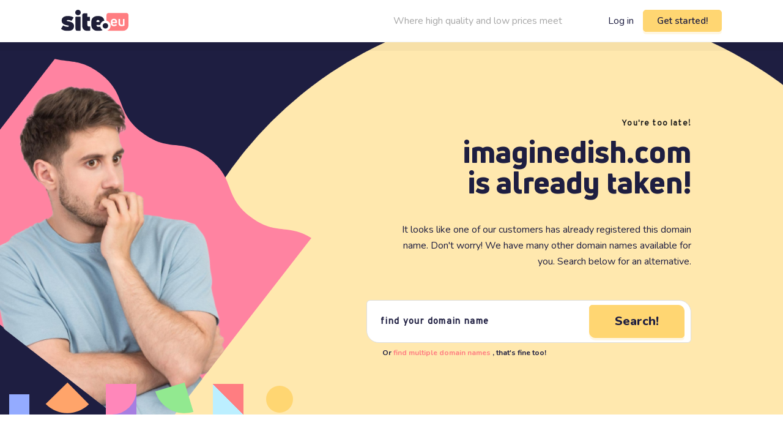

--- FILE ---
content_type: text/html; charset=UTF-8
request_url: http://www.imaginedish.com/
body_size: 5472
content:
<!DOCTYPE html>
<html lang="en">
  <head>
    <meta charset="UTF-8" />
    <meta http-equiv="X-UA-Compatible" content="IE=edge" />
    <meta name="viewport" content="width=device-width, initial-scale=1.0" />
	<meta name="robots" content="noindex, nofollow" /> 
    <title>www.imaginedish.com - Registered with Site.eu</title>

    <link href="http://www.imaginedish.com/own-carousel-1.0.0/own-carousel.min.css" rel="stylesheet" />
    <script src="http://www.imaginedish.com/own-carousel-1.0.0/own-carousel.min.js"></script>
    <link rel="preconnect" href="https://fonts.googleapis.com" />
    <link rel="preconnect" href="https://fonts.gstatic.com" crossorigin />
    <link
      href="https://fonts.googleapis.com/css2?family=Overpass&display=swap"
      rel="stylesheet"
    />
    <link rel="stylesheet" href="http://www.imaginedish.com/styles.css" />
  </head>
  <body>
    <header class="header centered">
      <div class="header__left">
        <a rel="nofollow" class="header__logo" href="https://site.eu">
          <img
            class="header__logo-image"
            src="/image/header-logo-eu.svg"
			alt="Site.eu"
			title="Site.eu"
          />
        </a>
      </div>
      <div class="header__right">
        <div class="header__text">
          Where high quality and low prices meet        </div>
        <div class="header__login">
          <a rel="nofollow" class="header__login-link" href="https://site.eu/dashboard"
            >Log in</a
          >
          <a rel="nofollow" href="https://site.eu?getstarted">
            <button class="button header__button">Get started!</button>
          </a>
        </div>
      </div>
    </header>
    <main>
      <section class="banner">
        <div class="banner__wrapper">
          <div class="banner__image">
            <img class="hero-background" src="http://www.imaginedish.com/image/hero-background.svg" />
            <img class="hero-img" src="http://www.imaginedish.com/image/hero.png" />

            <div class="banner__image-bottom">
              <div class="square"></div>
              <div class="triangle-1"></div>
              <div class="square-1">
                <div class="square-2"></div>
              </div>
              <div class="triangle-3"></div>
              <div class="triangle"></div>
              <div class="circle"></div>
            </div>
          </div>
          <div class="banner__right">
            <div class="small-title">You're too late!</div>
            <h1>
              <strong class="big-title"
                >imaginedish.com<br />
                is already taken!</strong
              >
            </h1>
            <div class="show-desktop">
              <p>
                It looks like one of our customers has already registered this domain name. Don't worry! We have many other domain names available for you. Search below for an alternative.              </p>
            </div>
            <div class="domain-search">
              <div class="domain-search__block">
                <div class="domain-search__form">
                  <input
                    class="domain-search__input"
                    id="banner-search"
                    placeholder="FIND YOUR DOMAIN NAME"
                  />
                  <a rel="nofollow" href="#" onclick="onClick()">
                    <button class="button domain-search__button">
                      Search!                    </button>
                  </a>
                </div>
                <div class="domain-search__text">
					Or
<a
rel="nofollow"
class="domain-search__text-link"
href="https://site.eu/?multisearch"
>find multiple domain names</a
>
, that's fine too!                </div>
              </div>
            </div>
          </div>
        </div>
      </section>
      <section class="usp-section centered">
        <div class="usp-section__title display-2">
          <strong>Site.eu is awesome!</strong>
        </div>
        <div class="usp-section__wrapper">
          <div class="usp-section__carousel">
            <div class="usp-section__item-wrapper">
              <li class="usp-section__item">
                <div class="usp-section__block">
                  <div class="usp-section__top">
                    <div class="usp-section__icon">
                      <img src="http://www.imaginedish.com/image/shield.png" />
                    </div>
                    <div class="usp-section__list-title">
                      Excellent security                    </div>
                  </div>
                  <p>
                    Our services come with excellent server-level security and SSL (HTTPS) certificates are included for every website hosted with us.                  </p>
                </div>
              </li>
            </div>
            <div class="usp-section__item-wrapper">
              <li class="usp-section__item">
                <div class="usp-section__block">
                  <div class="usp-section__top">
                    <div class="usp-section__icon icon-2">
                      <img src="http://www.imaginedish.com/image/eye-off.png" />
                    </div>
                    <div class="usp-section__list-title">
                      Privacy protection                    </div>
                  </div>
                  <p>
                    As a European company with servers located only in the European Union, we comply with strict European privacy laws.                  </p>
                </div>
              </li>
            </div>
            <div class="usp-section__item-wrapper">
              <li class="usp-section__item">
                <div class="usp-section__block">
                  <div class="usp-section__top">
                    <div class="usp-section__icon icon-3">
                      <img src="http://www.imaginedish.com/image/smile.png" />
                    </div>
                    <div class="usp-section__list-title">Exceptional support</div>
                  </div>
                  <p>
                    Our support team is ready to assist you with any question that you might have. Just send us an email or open a support chat.                  </p>
                </div>
              </li>
            </div>
            <div class="usp-section__item-wrapper">
              <li class="usp-section__item">
                <div class="usp-section__block">
                  <div class="usp-section__top">
                    <div class="usp-section__icon icon-4">
                      <img src="http://www.imaginedish.com/image/gift.png" />
                    </div>
                    <div class="usp-section__list-title">
                      All-in-one solution                    </div>
                  </div>
                  <p>
                    We offer a unique all-in-one solution that includes everything you need to make your online presence a success.                  </p>
                </div>
              </li>
            </div>
            <div class="usp-section__item-wrapper">
              <li class="usp-section__item">
                <div class="usp-section__block">
                  <div class="usp-section__top">
                    <div class="usp-section__icon icon-5">
                      <img src="http://www.imaginedish.com/image/thumbs-up.png" />
                    </div>
                    <div class="usp-section__list-title">Super easy to use</div>
                  </div>
                  <p>
                    Manage all your services with the click of a button. Activate services you want to use and easily customize them in your dashboard.                  </p>
                </div>
              </li>
            </div>
          </div>
        </div>
        <div class="usp-section__wrapper">
          <div class="own-carousel__container">
            <div class="own-carousel__outer">
              <div class="own-carousel">
                <div class="own-carousel__item 1">
                  <li class="usp-section__item">
                    <div class="usp-section__block">
                      <div class="usp-section__top">
                        <div class="usp-section__icon">
                          <img src="http://www.imaginedish.com/image/shield.png" />
                        </div>
                        <div class="usp-section__list-title">
                          Excellent security                        </div>
                      </div>
                      <p>
                        Our services come with excellent server-level security and SSL (HTTPS) certificates are included for every website hosted with us.                      </p>
                    </div>
                  </li>
                </div>
                <div class="own-carousel__item 2">
                  <li class="usp-section__item">
                    <div class="usp-section__block">
                      <div class="usp-section__top">
                        <div class="usp-section__icon icon-2">
                          <img src="http://www.imaginedish.com/image/eye-off.png" />
                        </div>
                        <div class="usp-section__list-title">
                          Privacy protection                        </div>
                      </div>
                      <p>
                        As a European company with servers located only in the European Union, we comply with strict European privacy laws.                      </p>
                    </div>
                  </li>
                </div>
                <div class="own-carousel__item 3">
                  <li class="usp-section__item">
                    <div class="usp-section__block">
                      <div class="usp-section__top">
                        <div class="usp-section__icon icon-3">
                          <img src="http://www.imaginedish.com/image/smile.png" />
                        </div>
                        <div class="usp-section__list-title">
                          Exceptional support                        </div>
                      </div>
                      <p>
                        Our support team is ready to assist you with any question that you might have. Just send us an email or open a support chat.                      </p>
                    </div>
                  </li>
                </div>
                <div class="own-carousel__item 4">
                  <li class="usp-section__item">
                    <div class="usp-section__block">
                      <div class="usp-section__top">
                        <div class="usp-section__icon icon-4">
                          <img src="http://www.imaginedish.com/image/gift.png" />
                        </div>
                        <div class="usp-section__list-title">
                          All-in-one solution                        </div>
                      </div>
                      <p>
                        We offer a unique all-in-one solution that includes everything you need to make your online presence a success.                      </p>
                    </div>
                  </li>
                </div>
                <div class="own-carousel__item 5">
                  <li class="usp-section__item">
                    <div class="usp-section__block">
                      <div class="usp-section__top">
                        <div class="usp-section__icon icon-5">
                          <img src="http://www.imaginedish.com/image/thumbs-up.png" />
                        </div>
                        <div class="usp-section__list-title">
                          Super easy to use                        </div>
                      </div>
                      <p>
                        Manage all your services with the click of a button. Activate services you want to use and easily customize them in your dashboard.                      </p>
                    </div>
                  </li>
                </div>
              </div>
            </div>
            <ul class="own-carousel__control white-dots">
              <div class="glide__bullet glide__bullet-1"></div>
              <div class="glide__bullet glide__bullet-2"></div>
              <div class="glide__bullet glide__bullet-3"></div>
              <div class="glide__bullet glide__bullet-4"></div>
              <div class="glide__bullet glide__bullet-5"></div>
            </ul>
          </div>
        </div>
      </section>
      <section class="faq-section centered">
        <div class="faq-section-top">
          <div class="faq-section__title">Frequently asked questions</div>
          <div class="faq-section__wrapper">
            <div class="faq-section__question">
			How do I set up a website here?
            </div>
            <div class="faq-section__text">
			Is this your domain name? What a lucky domain name owner you are! Your domain name is the key to your online success. It is the foundation of your brand and the home of your website. At Site.eu, you can easily build a website for your domain name. You can choose whether you want to build together your website using our website and web store builder. Or whether you prefer to use the advanced capabilities of our web hosting to build your website. Both services are activated very easily via your dashboard at Site.eu.
            </div>
          </div>
          <div class="faq-section__wrapper">
            <div class="faq-section__question">
              How do I create email addresses for my domain name?
            </div>
            <div class="faq-section__text">
			When communicating with customers and colleagues, it is important to appear competent and trustworthy. Having your own domain name in your email address helps you appear professional and credible. And if you run a business, appearing professional is is essential for success. Fortunately, at Site.eu you can create email addresses for your domain in a few mouse clicks for your domain name. You can then then read and manage it via the webmail interface or via your own email client on your phone or computer. To get started, visit your dashboard at Site.eu and start creating your email addresses.
            </div>
          </div>
          <div class="faq-section__wrapper">
            <div class="faq-section__question">
			How do I manage the settings of my domain name?
            </div>
            <div class="faq-section__text">
              	Visit your dashboard on Site.eu to change the nameservers, DNS, domain holder, and other settings of your domain name. We've designed everything so you can easily adjust all settings yourself. Can't figure it out? It's good to know that our professionals are always ready to answer your questions.
            </div>
          </div>
        </div>        <div class="faq-section-bottom">
          <div class="faq-section-left">
            <div class="faq-section__search">
              <div class="domain-search faq-search">
                <div class="faq-section__title">What are you waiting for?</div>
                <div class="domain-search__form faq-section__form">
                  <input
                    id="faq-section__input"
                    class="domain-search__input"
                    placeholder="FIND YOUR DOMAIN NAME"
                  />
                  <a rel="nofollow" href="#" onclick="faqSectionClick()">
                    <button class="button domain-search__button">
                      Search!                    </button>
                  </a>
                </div>
                <div class="domain-search__text faq-section__text">
                  Or
<a
rel="nofollow"
class="domain-search__text-link"
href="https://site.eu/?multisearch"
>find multiple domain names</a
>
, that's fine too!                </div>
              </div>
              <img src="/image/questions-img2.png" />
            </div>
          </div>
        </div>
      </section>
      <section class="help-section centered">
        <div class="help-section__left">
          <div class="help-section__title">
		Struggling with something? Can we help you?
          </div>
          <p>
		  Want to make the most of your domain name, website and email? Our team of professionals has written articles and tutorials to help you manage everything seamlessly. Moreover, our support team is available 24/7 to answer your questions or solve problems. So don't hesitate to get in touch - we're here to help you every step of the way!
          </p>
          <a rel="nofollow" href="https://site.eu/support" class="help-section__link">Support</a>
          <img
            src="/image/help-section-img1.png"
            class="help-section__img1"
          />
        </div>
        <div class="help-section__right">
          <div class="help-section__title">
		  We are passionate about what we do!
          </div>
          <div class="column">
            <p>
              At Site.eu we believe that simplicity is the ultimate form of sophistication. We are a team of all-in-one enthusiasts who are passionate about our work and driven by a pursuit of perfection. We strive to simplify complicated products without sacrificing functionality or quality. If you share our passion and want to join our family, we invite you to find out more about us.
            </p>
            <a
			  rel="nofollow"
              href="https://site.eu/site-core-values"
              class="help-section__link"
              >About us!</a
            >
            <img
              src="/image/help-section-img2.svg"
              class="help-section__img2"
            />
          </div>        </div>
      </section>
	  <section class="footer centered">
        <div class="footer__col1">
          <a rel="nofollow" href="https://site.eu" class="footer__logo">
            <img src="/image/footer-logo-eu.svg"
			alt="Site.eu" 
			title="Site.eu" />
          </a>
          <p>© 2026</p>
          <div class="footer__bottom">
            <div class="footer__gdpr">
              <img
                src="/image/gdpr-img.png"
                class="footer__gdpr-img"
              />

              <div class="footer__gdpr--column">
				  <strong>GDPR</strong>
<span>compliant</span>              </div>
            </div>
          </div>
        </div>
        <div class="footer__col2">
          <div class="footer__plan">
            <strong>An all-in-one solution</strong>
            <span>At Site.eu all services are included with each domain name!</span>
            <a rel="nofollow" href="https://site.eu?getstarted">
              <button class="button button--c2a">Get started!</button>
            </a>          </div>
        </div>
        <div class="footer__col3">
          <div class="footer__title">Services</div>
          <ul class="footer__menu">
            <li class="footer__menu-item">
              <a
			    rel="nofollow"
                class="footer__menu-link"
                href="https://site.eu/domain-name-search"
                >Domain name search</a
              >
            </li>
			<li class="footer__menu-item">
              <a
			    rel="nofollow"
                class="footer__menu-link"
                href="https://site.eu/domain-registration"
                >Domain registration</a
              >
            </li>
            <li class="footer__menu-item">
              <a
			    rel="nofollow"
                class="footer__menu-link"
                href="https://site.eu/buy-domain-name"
                >Buy domain name</a
              >
            </li>
            <li class="footer__menu-item">
              <a rel="nofollow" class="footer__menu-link" href="https://site.eu/web-hosting"
                >Web hosting</a
              >
            </li>
            <li class="footer__menu-item">
              <a rel="nofollow" class="footer__menu-link" href="https://site.eu/create-email-account"
                >Create email account</a
              >
            </li>
            <li class="footer__menu-item">
              <a
			    rel="nofollow"
                class="footer__menu-link"
                href="https://site.eu/ssl-certificate"
                >SSL certificate</a
              >
            </li>
            <li class="footer__menu-item">
              <a
			    rel="nofollow"
                class="footer__menu-link"
                href="https://site.eu/website-builder"
                >Build a website</a
              >
            </li>
            <li class="footer__menu-item">
              <a rel="nofollow" class="footer__menu-link" href="https://site.eu/affiliate"
                >Affiliate</a
              >
            </li>
          </ul>        </div>
        <div class="footer__col4">
          <div class="footer__title">About Site.eu</div>
          <ul class="footer__menu">
            <li class="footer__menu-item">
              <a
			    rel="nofollow"
                class="footer__menu-link"
                href="https://site.eu/site-core-values"
                >About us</a
              >
            </li>
            <li class="footer__menu-item">
              <a rel="nofollow" class="footer__menu-link" href="https://site.eu/news"
                >News</a
              >
            </li>
            <li class="footer__menu-item">
              <a
			    rel="nofollow"
                class="footer__menu-link"
                href="https://site.eu/docs/terms-and-conditions-eu.pdf"
                >Terms and conditions</a
              >
            </li>
            <li class="footer__menu-item">
              <a
			    rel="nofollow"
                class="footer__menu-link"
                href="https://site.eu/docs/fair-use-policy-eu.pdf"
                >Fair use policy</a
              >
            </li>
            <li class="footer__menu-item">
              <a
			    rel="nofollow"
                class="footer__menu-link"
                href="https://site.eu/docs/right-of-revocation-eu.pdf"
                >Right of revocation</a
              >
            </li>
          </ul>        </div>
        <div class="footer__col5">
          <div class="footer__title">Help & Assistance</div>
          <ul class="footer__menu">
            <li class="footer__menu-item">
              <a rel="nofollow" class="footer__menu-link" href="https://site.eu/support"
                >Customer support</a
              >
            </li>
          </ul>        </div>
        <div class="footer__col6">
          <div class="footer__title">Follow us</div>
          <ul class="footer__social">
            <li class="footer__social-item">
              <a
			    rel="nofollow"
                class="footer__social-link"
                href="https://www.facebook.com/site.europe"
                target="_blank"
              >
                <img src="/image/facebook.svg"
              /></a>
            </li>
            <li class="footer__social-item">
              <a
			    rel="nofollow"
                class="footer__social-link"
                href="https://www.instagram.com/site_europe/"
                target="_blank"
              >
                <img src="/image/instagram.svg"
              /></a>
            </li>
            <li class="footer__social-item">
              <a
			    rel="nofollow"
                class="footer__social-link"
                href="https://twitter.com/SiteEurope"
                target="_blank"
              >
                <img src="/image/twitter.svg"
              /></a>
            </li>
            <li class="footer__social-item">
              <a
			    rel="nofollow"
                class="footer__social-link"
                href="https://www.linkedin.com/company/site-europe"
                target="_blank"
              >
                <img src="/image/linkedin.svg"
              /></a>
            </li>
          </ul>
          <div class="footer__title">We accept</div>
          <div class="footer__card">
            <img src="/image/pay-card.png" />
          </div>        </div>
      </section>
    </main>

    <script>document.addEventListener("DOMContentLoaded", () => {
  document.querySelector(".own-carousel__container").ownCarousel({
    itemPerRow: 5,
    itemWidth: 19,
    responsive: {
      1000: [3, 33],
      600: [2, 49],
      400: [1, 100],
    },
    customNav: true,
  });

  responsive();
});

const bannerInput = document.getElementById("banner-search");
const faqSectionInput = document.getElementById("faq-section__input");

function disableScrolling() {
  let x = window.scrollX;
  let y = window.scrollY;
  window.onscroll = function () {
    window.scrollTo(x, y);
  };
}

function onClick() {
  disableScrolling();
  window.location = `https://site.eu/search/${bannerInput.value}`;

  bannerInput.value = "";
  faqSectionInput.value = "";
}

bannerInput.addEventListener("keypress", function (event) {
  if (event.key === "Enter") {
    event.preventDefault();
    window.location = `https://site.eu/search/${bannerInput.value}`;

    bannerInput.value = "";
    faqSectionInput.value = "";
  }
});

function faqSectionClick() {
  disableScrolling();
  window.location = `https://site.eu/search/${faqSectionInput.value}`;

  faqSectionInput.value = "";
  bannerInput.value = "";
}

faqSectionInput.addEventListener("keypress", function (event) {
  if (event.key === "Enter") {
    event.preventDefault();
    window.location = `https://site.eu/search/${faqSectionInput.value}`;

    bannerInput.value = "";
    faqSectionInput.value = "";
  }
});
</script>
  </body>
</html>


--- FILE ---
content_type: image/svg+xml
request_url: http://www.imaginedish.com/image/linkedin.svg
body_size: 2055
content:
<svg width="24" height="24" viewBox="0 0 24 24" fill="none" xmlns="http://www.w3.org/2000/svg">
<circle cx="12" cy="12" r="12" fill="#FFD672"/>
<path fill-rule="evenodd" clip-rule="evenodd" d="M15.6667 9.99996C14.7826 9.99996 13.9348 10.3511 13.3096 10.9763C12.6845 11.6014 12.3333 12.4492 12.3333 13.3333V17.3333H13.6667V13.3333C13.6667 12.8029 13.8774 12.2942 14.2525 11.9191C14.6275 11.544 15.1362 11.3333 15.6667 11.3333C16.1971 11.3333 16.7058 11.544 17.0809 11.9191C17.456 12.2942 17.6667 12.8029 17.6667 13.3333V17.3333H19V13.3333C19 12.4492 18.6488 11.6014 18.0237 10.9763C17.3986 10.3511 16.5507 9.99996 15.6667 9.99996ZM15.6667 8.66663C14.429 8.66663 13.242 9.15829 12.3668 10.0335C11.4917 10.9086 11 12.0956 11 13.3333V18C11 18.3681 11.2985 18.6666 11.6667 18.6666H14.3333C14.7015 18.6666 15 18.3681 15 18V13.3333C15 13.1565 15.0702 12.9869 15.1953 12.8619C15.3203 12.7369 15.4899 12.6666 15.6667 12.6666C15.8435 12.6666 16.013 12.7369 16.1381 12.8619C16.2631 12.9869 16.3333 13.1565 16.3333 13.3333V18C16.3333 18.3681 16.6318 18.6666 17 18.6666H19.6667C20.0349 18.6666 20.3333 18.3681 20.3333 18V13.3333C20.3333 12.0956 19.8417 10.9086 18.9665 10.0335C18.0913 9.15829 16.9043 8.66663 15.6667 8.66663Z" fill="#1E1E41"/>
<path fill-rule="evenodd" clip-rule="evenodd" d="M5.66666 10C5.66666 9.63185 5.96513 9.33337 6.33332 9.33337H8.99999C9.36818 9.33337 9.66666 9.63185 9.66666 10V18C9.66666 18.3682 9.36818 18.6667 8.99999 18.6667H6.33332C5.96513 18.6667 5.66666 18.3682 5.66666 18V10ZM6.99999 10.6667V17.3334H8.33332V10.6667H6.99999Z" fill="#1E1E41"/>
<path fill-rule="evenodd" clip-rule="evenodd" d="M7.66666 5.99996C7.29847 5.99996 6.99999 6.29844 6.99999 6.66663C6.99999 7.03482 7.29847 7.33329 7.66666 7.33329C8.03485 7.33329 8.33332 7.03482 8.33332 6.66663C8.33332 6.29844 8.03485 5.99996 7.66666 5.99996ZM5.66666 6.66663C5.66666 5.56206 6.56209 4.66663 7.66666 4.66663C8.77123 4.66663 9.66666 5.56206 9.66666 6.66663C9.66666 7.7712 8.77123 8.66663 7.66666 8.66663C6.56209 8.66663 5.66666 7.7712 5.66666 6.66663Z" fill="#1E1E41"/>
</svg>


--- FILE ---
content_type: image/svg+xml
request_url: http://www.imaginedish.com/image/header-logo-eu.svg
body_size: 4023
content:
<svg xmlns="http://www.w3.org/2000/svg" fill="none" viewBox="16.51 16 193.17 62.17">
<circle cx="64.8079" cy="24" r="8" fill="#1E1E37"/>
<path fill-rule="evenodd" clip-rule="evenodd" d="M193.675 77.8121C202.511 77.8121 209.675 70.6487 209.675 61.8121L209.675 31.3154C209.675 28.0017 206.989 25.3154 203.675 25.3154L152.675 25.3154C149.361 25.3154 146.675 28.0017 146.675 31.3154L146.675 48.0334C153.436 49.4889 158.503 55.5014 158.503 62.6973C158.503 69.0074 154.607 74.4074 149.089 76.6228C150.089 77.3698 151.33 77.8121 152.675 77.8121L193.675 77.8121ZM176.666 50.5829C176.666 44.7029 172.386 42.3829 168.026 42.3829C163.626 42.3829 159.226 44.7029 159.226 50.5829V56.2629C159.226 61.5829 163.466 64.0629 167.986 64.0629C171.386 64.0629 173.986 62.9829 176.106 61.3029C176.426 61.0629 176.466 60.7429 176.226 60.4629L174.586 58.2629C174.386 57.9829 174.066 57.9429 173.786 58.1429C172.306 59.1429 170.626 59.9829 168.146 59.9829C165.586 59.9829 163.906 58.7429 163.906 56.3029V55.1829H176.066C176.466 55.1829 176.666 54.9829 176.666 54.6229V50.5829ZM172.146 50.5429V51.5829H163.906V50.5429C163.906 47.5829 165.666 46.4629 168.026 46.4629C170.266 46.4629 172.146 47.6229 172.146 50.5429ZM194.403 42.8629C194.043 42.8629 193.843 43.0629 193.843 43.4229V59.4229C192.923 59.7429 191.523 59.9029 190.203 59.9029C187.363 59.9029 185.683 58.7429 185.683 54.9829V43.4229C185.683 43.0629 185.483 42.8629 185.123 42.8629H181.643C181.243 42.8629 181.043 43.0629 181.043 43.4229V55.0629C181.043 61.4629 184.763 64.0629 190.203 64.0629C193.003 64.0629 195.763 63.4629 198.043 62.4629C198.323 62.3429 198.483 62.1029 198.483 61.7429V43.4229C198.483 43.0629 198.243 42.8629 197.883 42.8629H194.403Z" fill="#FF7D81"/>
<path fill-rule="evenodd" clip-rule="evenodd" d="M53.3595 63.5334C53.3595 56.3334 48.1595 51.6934 38.2395 50.0934C33.3595 49.3734 32.6395 48.8934 32.6395 47.6134C32.6395 46.1734 33.9195 45.8534 36.1595 45.8534C39.1195 45.8534 42.2395 46.5734 44.7995 47.8534C45.6795 48.3334 46.3995 48.1734 46.9595 47.2934L51.5195 40.0134C52.0795 39.0534 51.9195 38.2534 50.9595 37.7734C45.9195 35.2134 41.1995 34.1734 36.2395 34.1734C24.1595 34.1734 17.9195 39.2134 17.9195 47.8534C17.9195 55.2134 23.1195 59.9334 34.1595 61.6134C36.9595 62.0134 38.3995 62.7334 38.3995 63.7734C38.3995 65.0534 36.9595 65.7734 34.2395 65.7734C30.3995 65.7734 26.8795 64.7334 23.4395 62.5734C22.5595 62.0134 21.8395 62.1734 21.2795 63.1334L16.7995 70.6534C16.3195 71.5334 16.3995 72.3334 17.2795 72.8934C22.3995 76.4134 28.5595 78.1734 34.2395 78.1734C47.2795 78.1734 53.3595 73.2134 53.3595 63.5334ZM70.6326 77.8615C71.6726 77.8615 72.2326 77.3015 72.2326 76.2615V37.7015C72.2326 36.6615 71.6726 36.1015 70.6326 36.1015H59.0326C57.9926 36.1015 57.4326 36.6615 57.4326 37.7015V70.332C57.4326 75.3945 58.7351 77.8615 63.5788 77.8615H70.6326ZM91.7226 60.0134V48.8934H97.6426C98.6826 48.8934 99.2426 48.3334 99.2426 47.2934V38.0934C99.2426 37.0534 98.6826 36.4934 97.6426 36.4934H91.7626L91.7226 27.8934C91.6426 26.8534 91.1738 26.3734 90.2138 26.3734H83.3701C79.9013 26.3734 76.9226 27.6077 76.9226 32.4514V62.3334C76.9226 72.3334 82.9226 78.1734 93.0826 78.1734C95.4826 78.1734 97.3226 77.9334 98.6826 77.5334C99.5626 77.2934 99.9626 76.5734 99.9626 75.6934V66.3334C99.9626 65.2134 99.3226 64.8134 98.2026 64.9734C97.5626 65.0534 96.9226 65.1334 96.2026 65.1334C93.1626 65.1334 91.7226 63.5334 91.7226 60.0134ZM140.404 48.0179C139.062 38.2886 132.072 34.1734 122.318 34.1734C111.038 34.1734 103.038 39.5334 103.038 51.6134V60.5734C103.038 72.0934 111.278 78.1734 122.798 78.1734C128.029 78.1734 132.168 77.0826 135.504 75.3889C132.017 73.1867 129.501 69.5871 128.741 65.3768C127.006 65.8595 125.182 66.0934 123.358 66.0934C119.838 66.0934 117.918 64.3334 117.918 60.9734V60.5734H128.652C129.539 54.3174 134.285 49.3032 140.404 48.0179ZM126.478 50.7334V52.0134H117.918V50.7334C117.918 47.6134 119.358 45.9334 122.158 45.9334C124.958 45.9334 126.478 47.6134 126.478 50.7334Z" fill="#1E1E37"/>
<circle cx="143.503" cy="63.0173" r="8" fill="#1E1E37"/>
</svg>

--- FILE ---
content_type: image/svg+xml
request_url: http://www.imaginedish.com/image/instagram.svg
body_size: 1992
content:
<svg width="24" height="24" viewBox="0 0 24 24" fill="none" xmlns="http://www.w3.org/2000/svg">
<circle cx="12" cy="12" r="12" fill="#FF87BA"/>
<path fill-rule="evenodd" clip-rule="evenodd" d="M8.66666 5.99996C7.1939 5.99996 5.99999 7.19387 5.99999 8.66663V15.3333C5.99999 16.8061 7.1939 18 8.66666 18H15.3333C16.8061 18 18 16.8061 18 15.3333V8.66663C18 7.19387 16.8061 5.99996 15.3333 5.99996H8.66666ZM4.66666 8.66663C4.66666 6.45749 6.45752 4.66663 8.66666 4.66663H15.3333C17.5425 4.66663 19.3333 6.45749 19.3333 8.66663V15.3333C19.3333 17.5424 17.5425 19.3333 15.3333 19.3333H8.66666C6.45752 19.3333 4.66666 17.5424 4.66666 15.3333V8.66663Z" fill="#1E1E41"/>
<path fill-rule="evenodd" clip-rule="evenodd" d="M12.3223 9.99279C11.9062 9.93108 11.4812 10.0022 11.1078 10.1959C10.7344 10.3897 10.4316 10.6962 10.2425 11.072C10.0534 11.4477 9.98752 11.8736 10.0544 12.2889C10.1212 12.7042 10.3173 13.0879 10.6147 13.3854C10.9122 13.6828 11.2959 13.8789 11.7112 13.9458C12.1265 14.0126 12.5524 13.9468 12.9281 13.7576C13.3039 13.5685 13.6105 13.2657 13.8042 12.8923C13.9979 12.5189 14.069 12.0939 14.0073 11.6778C13.9444 11.2533 13.7466 10.8604 13.4432 10.5569C13.1397 10.2535 12.7468 10.0557 12.3223 9.99279ZM10.4937 9.01241C11.1161 8.68949 11.8244 8.57103 12.5179 8.67388C13.2253 8.77878 13.8803 9.10843 14.386 9.61413C14.8917 10.1198 15.2213 10.7748 15.3262 11.4822C15.4291 12.1757 15.3106 12.8841 14.9877 13.5064C14.6648 14.1287 14.1539 14.6334 13.5276 14.9486C12.9013 15.2638 12.1916 15.3735 11.4994 15.2622C10.8072 15.1508 10.1677 14.8239 9.67193 14.3282C9.17616 13.8324 8.84934 13.1929 8.73796 12.5007C8.62657 11.8085 8.73629 11.0988 9.0515 10.4725C9.36672 9.84625 9.87139 9.33533 10.4937 9.01241Z" fill="#1E1E41"/>
<path fill-rule="evenodd" clip-rule="evenodd" d="M15 8.33329C15 7.9651 15.2985 7.66663 15.6667 7.66663H15.6733C16.0415 7.66663 16.34 7.9651 16.34 8.33329C16.34 8.70148 16.0415 8.99996 15.6733 8.99996H15.6667C15.2985 8.99996 15 8.70148 15 8.33329Z" fill="#1E1E41"/>
</svg>


--- FILE ---
content_type: image/svg+xml
request_url: http://www.imaginedish.com/image/footer-logo-eu.svg
body_size: 2497
content:
<svg width="103" height="47" viewBox="0 0 103 47" fill="none" xmlns="http://www.w3.org/2000/svg">
<circle cx="36.5126" cy="6.0476" r="6.0476" fill="white"/>
<path d="M27.8582 35.9328C27.8582 30.49 23.9272 26.9824 16.4282 25.7729C12.7392 25.2286 12.1949 24.8657 12.1949 23.8981C12.1949 22.8095 13.1625 22.5676 14.8558 22.5676C17.0935 22.5676 19.452 23.1119 21.3873 24.0795C22.0525 24.4424 22.5968 24.3214 23.0201 23.6562L26.4672 18.1529C26.8906 17.4272 26.7696 16.8224 26.0439 16.4596C22.2339 14.5243 18.6658 13.7381 14.9163 13.7381C5.78445 13.7381 1.06732 17.5481 1.06732 24.0795C1.06732 29.6433 4.99826 33.2114 13.3439 34.4814C15.4606 34.7838 16.5492 35.3281 16.5492 36.1143C16.5492 37.0819 15.4606 37.6262 13.4044 37.6262C10.5016 37.6262 7.84063 36.84 5.24016 35.2071C4.57492 34.7838 4.03064 34.9048 3.60731 35.6305L0.220652 41.3152C-0.142204 41.9804 -0.0817281 42.5852 0.583508 43.0085C4.45397 45.6695 9.11063 47 13.4044 47C23.262 47 27.8582 43.2504 27.8582 35.9328Z" fill="white"/>
<path d="M40.9158 46.7641C41.702 46.7641 42.1253 46.3408 42.1253 45.5546V16.4052C42.1253 15.619 41.702 15.1957 40.9158 15.1957H32.1468C31.3606 15.1957 30.9373 15.619 30.9373 16.4052V41.0723C30.9373 44.8993 31.9219 46.7641 35.5835 46.7641H40.9158Z" fill="white"/>
<path d="M56.8588 33.2719V24.8657H61.334C62.1202 24.8657 62.5435 24.4424 62.5435 23.6562V16.7015C62.5435 15.9153 62.1202 15.492 61.334 15.492H56.889L56.8588 8.99078C56.7983 8.20459 56.4439 7.84174 55.7182 7.84174H50.5447C47.9225 7.84174 45.6707 8.77482 45.6707 12.4364V35.0257C45.6707 42.5852 50.2064 47 57.8869 47C59.7012 47 61.0921 46.8185 62.1202 46.5161C62.7854 46.3347 63.0878 45.7904 63.0878 45.1252V38.0495C63.0878 37.2028 62.604 36.9005 61.7574 37.0214C61.2735 37.0819 60.7897 37.1424 60.2455 37.1424C57.9474 37.1424 56.8588 35.9328 56.8588 33.2719Z" fill="white"/>
<path fill-rule="evenodd" clip-rule="evenodd" d="M93.6593 24.2039C92.6448 16.849 87.3612 13.7381 79.9876 13.7381C71.4604 13.7381 65.4128 17.79 65.4128 26.9219V33.6952C65.4128 42.4038 71.6419 47 80.3504 47C84.3044 47 87.4336 46.1753 89.9553 44.895C87.3194 43.2302 85.4171 40.5091 84.8432 37.3263C83.5315 37.6912 82.1526 37.8681 80.7738 37.8681C78.1128 37.8681 76.6614 36.5376 76.6614 33.9976V33.6952H84.7756C85.4459 28.966 89.0339 25.1755 93.6593 24.2039ZM83.1323 26.2567V27.2243H76.6614V26.2567C76.6614 23.8981 77.75 22.6281 79.8666 22.6281C81.9833 22.6281 83.1323 23.8981 83.1323 26.2567Z" fill="white"/>
<circle cx="96.002" cy="35.5428" r="6.0476" fill="#FF7D81"/>
</svg>
